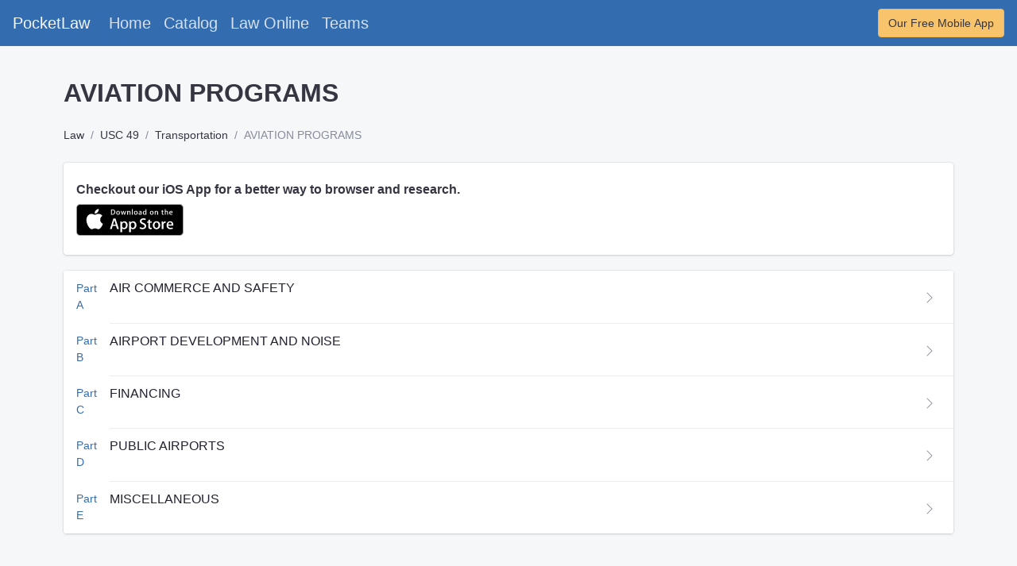

--- FILE ---
content_type: text/html; charset=utf-8
request_url: https://getpocketlaw.com/law/usc_49/subtitle-vii-aviation-programs_caa0ef829131
body_size: 7460
content:
<!DOCTYPE html>
<html lang="en">
  <head>
    <title>PocketLaw | USC 49 | AVIATION PROGRAMS</title>
    <meta name="csrf-param" content="authenticity_token" />
<meta name="csrf-token" content="O4IyTXBFuYrtr/Mx03uDokMacK6gzn88zD7M/E0DtlppmoiuGus5HKJP3MC0aVEa+PSMBIqODPIZmbUKYBCFlw==" />
    

    <meta charset="utf-8" />
    <meta name="viewport" content="width=device-width, initial-scale=1.0">

    <link rel="shortcut icon" href="/favicon.ico" type="image/x-icon">
    <link rel="icon" href="/favicon.ico" type="image/x-icon">
    <link rel="apple-touch-icon" type="image/png" href="/apple-icon-57x57.png" sizes="57x57">
    <link rel="apple-touch-icon" type="image/png" href="/apple-icon-60x60.png" sizes="60x60">
    <link rel="apple-touch-icon" type="image/png" href="/apple-icon-72x72.png" sizes="72x72">
    <link rel="apple-touch-icon" type="image/png" href="/apple-icon-76x76.png" sizes="76x76">
    <link rel="apple-touch-icon" type="image/png" href="/apple-icon-114x114.png" sizes="114x114">
    <link rel="apple-touch-icon" type="image/png" href="/apple-icon-120x120.png" sizes="120x120">
    <link rel="apple-touch-icon" type="image/png" href="/apple-icon-144x144.png" sizes="144x144">
    <link rel="apple-touch-icon" type="image/png" href="/apple-icon-152x152.png" sizes="152x152">
    <link rel="apple-touch-icon" type="image/png" href="/apple-icon-180x180.png" sizes="180x180">
    <link rel="icon" type="image/png" href="/android-icon-192x192.png" sizes="192x192">
    <link rel="icon" type="image/png" href="/favicon-32x32.png" sizes="32x32">
    <link rel="icon" type="image/png" href="/favicon-96x96.png" sizes="96x96">
    <link rel="icon" type="image/png" href="/favicon-16x16.png" sizes="16x16">
    <link rel="manifest" href="/manifest.json">
    <meta name="msapplication-TileColor" content="#ffffff">
    <meta name="msapplication-TileImage" content="favicon/ms-icon-144x144.png">
    <meta name="theme-color" content="#ffffff">

    <script type="application/ld+json">
    {
      "@context": "https://schema.org",
      "@type": "Organization",
      "url": "https://getpocketlaw.com/"
    }
    </script>

    <meta property="og:url" content="https://getpocketlaw.com/">


      <!-- Global site tag (gtag.js) - Google Analytics -->
  <script async src="https://www.googletagmanager.com/gtag/js?id=G-E22ZL9GMHP"></script>
  <script>
    window.dataLayer = window.dataLayer || [];
    function gtag(){dataLayer.push(arguments);}
    gtag('js', new Date());

    gtag('config', 'G-E22ZL9GMHP');
  </script>

      <script>
      (function(h,o,t,j,a,r){
          h.hj=h.hj||function(){(h.hj.q=h.hj.q||[]).push(arguments)};
          h._hjSettings={hjid:2798488,hjsv:6};
          a=o.getElementsByTagName('head')[0];
          r=o.createElement('script');r.async=1;
          r.src=t+h._hjSettings.hjid+j+h._hjSettings.hjsv;
          a.appendChild(r);
      })(window,document,'https://static.hotjar.com/c/hotjar-','.js?sv=');
  </script>

      <script>
    (function(b,r,a,n,c,h,_,s,d,k){if(!b[n]||!b[n]._q){for(;s<_.length;)c(h,_[s++]);d=r.createElement(a);d.async=1;d.src="https://cdn.branch.io/branch-latest.min.js";k=r.getElementsByTagName(a)[0];k.parentNode.insertBefore(d,k);b[n]=h}})(window,document,"script","branch",function(b,r){b[r]=function(){b._q.push([r,arguments])}},{_q:[],_v:1},"addListener applyCode autoAppIndex banner closeBanner closeJourney creditHistory credits data deepview deepviewCta first getCode init link logout redeem referrals removeListener sendSMS setBranchViewData setIdentity track validateCode trackCommerceEvent logEvent disableTracking".split(" "), 0);
    // init Branch
    branch.init('key_live_hj1SocWzsh98LiPYev8fzlafAyeNuzxE');
    </script>


      <link rel="stylesheet" media="screen" href="/packs/css/core-1e979f25.css" data-turbolinks-track="reload" />
<link rel="stylesheet" media="screen" href="/packs/css/catalog-b20c357a.css" data-turbolinks-track="reload" />
  <script src="/packs/js/core-59d92545fcafe8711f00.js" data-turbolinks-track="reload"></script>
<script src="/packs/js/catalog-7c6216f77ec5a01defc3.js" data-turbolinks-track="reload"></script>
  <script>
    window.exempt = true
  </script>

  </head>

  <body>
      <nav class="navbar navbar-expand-lg navbar-dark bg-primary mb-3">
  <a class="navbar-brand targa" href="/">PocketLaw</a>
  <!-- toggle menu -->
  <button class="hamburger hamburger-squeeze hamburger-toggle d-lg-none" type="button" data-toggle="collapse" data-target="#navbarColor{{forloop.index}}" aria-controls="navbarColor{{forloop.index}}" aria-expanded="false" aria-label="Toggle navigation">
    <span class="hamburger-box">
      <span class="hamburger-inner"></span>
    </span>
  </button>
  <!-- /toggle menu -->
  <!-- .navbar-collapse -->
  <div class="collapse navbar-collapse" id="navbarColor{{forloop.index}}">
    <!-- .navbar-nav -->
    <ul class="navbar-nav mr-auto">
      <li class="nav-item">
        <a class="nav-link targa" href="/">Home</a>
      </li>
      <li class="nav-item">
        <a class="nav-link targa" href="/catalog">Catalog</a>
      </li>
      <li class="nav-item">
        <a class="nav-link targa" href="/law">Law Online</a>
      </li>
      <li class="nav-item">
        <a class="nav-link targa" href="/teams">Teams</a>
      </li>
    </ul>
    <div class="form-inline my-2 my-lg-0">
      <div class="top-bar-search d-flex">
        <a class="targa" href="https://apps.apple.com/us/app/pocketlaw-legal-references/id1528174049" target="_blank"><button type="button" class="btn btn-warning">Our Free Mobile App</button></a>
      </div>
    </div>
  </div>
</nav>
  <div class="container">
    <div class="row">
      <div class="col-12">
        <div class="pt-4"></div>
        <h2>AVIATION PROGRAMS</h2>
        <div class="pt-3"></div>
        <ol class="breadcrumb">
          <li class="breadcrumb-item">
            <a class="targa" href="/law">Law</a>
          </li>
              <li class="breadcrumb-item">
                <a class="targa" href="/law/usc_49">USC 49</a>
              </li>

              <li class="breadcrumb-item">
                <a class="targa" href="/law/usc_49/title-49-transportation_80f1875b7f2b">Transportation</a>
              </li>
              <li class="breadcrumb-item active">AVIATION PROGRAMS</li>
        </ol>
        <div class="pt-3"></div>
        <div class="list-group list-group-media mb-3">
  <div class="list-group-item list-group-item-action">
    <div class="list-group-item-body">
      <h4 class="list-group-item-title">Checkout our iOS App for a better way to browser and research.</h4>

      <a href=https://apps.apple.com/us/app/id1557891507 class="targa" target="_blank">
        <svg version="1.1" id="US_UK_Download_on_the" xmlns="http://www.w3.org/2000/svg" xmlns:xlink="http://www.w3.org/1999/xlink"
          x="0px" y="0px" width="135px" height="40px" viewBox="0 0 135 40" enable-background="new 0 0 135 40" xml:space="preserve">
        <g>
          <path fill="#A6A6A6" d="M130.197,40H4.729C2.122,40,0,37.872,0,35.267V4.726C0,2.12,2.122,0,4.729,0h125.468
            C132.803,0,135,2.12,135,4.726v30.541C135,37.872,132.803,40,130.197,40L130.197,40z"/>
          <path d="M134.032,35.268c0,2.116-1.714,3.83-3.834,3.83H4.729c-2.119,0-3.839-1.714-3.839-3.83V4.725
            c0-2.115,1.72-3.835,3.839-3.835h125.468c2.121,0,3.834,1.72,3.834,3.835L134.032,35.268L134.032,35.268z"/>
          <g>
            <g>
              <path fill="#FFFFFF" d="M30.128,19.784c-0.029-3.223,2.639-4.791,2.761-4.864c-1.511-2.203-3.853-2.504-4.676-2.528
                c-1.967-0.207-3.875,1.177-4.877,1.177c-1.022,0-2.565-1.157-4.228-1.123c-2.14,0.033-4.142,1.272-5.24,3.196
                c-2.266,3.923-0.576,9.688,1.595,12.859c1.086,1.553,2.355,3.287,4.016,3.226c1.625-0.067,2.232-1.036,4.193-1.036
                c1.943,0,2.513,1.036,4.207,0.997c1.744-0.028,2.842-1.56,3.89-3.127c1.255-1.78,1.759-3.533,1.779-3.623
                C33.507,24.924,30.161,23.647,30.128,19.784z"/>
              <path fill="#FFFFFF" d="M26.928,10.306c0.874-1.093,1.472-2.58,1.306-4.089c-1.265,0.056-2.847,0.875-3.758,1.944
                c-0.806,0.942-1.526,2.486-1.34,3.938C24.557,12.205,26.016,11.382,26.928,10.306z"/>
            </g>
          </g>
          <g>
            <path fill="#FFFFFF" d="M53.645,31.504h-2.271l-1.244-3.909h-4.324l-1.185,3.909h-2.211l4.284-13.308h2.646L53.645,31.504z
              M49.755,25.955L48.63,22.48c-0.119-0.355-0.342-1.191-0.671-2.507h-0.04c-0.131,0.566-0.342,1.402-0.632,2.507l-1.105,3.475
              H49.755z"/>
            <path fill="#FFFFFF" d="M64.662,26.588c0,1.632-0.441,2.922-1.323,3.869c-0.79,0.843-1.771,1.264-2.942,1.264
              c-1.264,0-2.172-0.454-2.725-1.362h-0.04v5.055h-2.132V25.067c0-1.026-0.027-2.079-0.079-3.159h1.875l0.119,1.521h0.04
              c0.711-1.146,1.79-1.718,3.238-1.718c1.132,0,2.077,0.447,2.833,1.342C64.284,23.949,64.662,25.127,64.662,26.588z M62.49,26.666
              c0-0.934-0.21-1.704-0.632-2.31c-0.461-0.632-1.08-0.948-1.856-0.948c-0.526,0-1.004,0.176-1.431,0.523
              c-0.428,0.35-0.708,0.807-0.839,1.373c-0.066,0.264-0.099,0.48-0.099,0.65v1.6c0,0.698,0.214,1.287,0.642,1.768
              s0.984,0.721,1.668,0.721c0.803,0,1.428-0.31,1.875-0.928C62.266,28.496,62.49,27.68,62.49,26.666z"/>
            <path fill="#FFFFFF" d="M75.699,26.588c0,1.632-0.441,2.922-1.324,3.869c-0.789,0.843-1.77,1.264-2.941,1.264
              c-1.264,0-2.172-0.454-2.724-1.362H68.67v5.055h-2.132V25.067c0-1.026-0.027-2.079-0.079-3.159h1.875l0.119,1.521h0.04
              c0.71-1.146,1.789-1.718,3.238-1.718c1.131,0,2.076,0.447,2.834,1.342C75.32,23.949,75.699,25.127,75.699,26.588z M73.527,26.666
              c0-0.934-0.211-1.704-0.633-2.31c-0.461-0.632-1.078-0.948-1.855-0.948c-0.527,0-1.004,0.176-1.432,0.523
              c-0.428,0.35-0.707,0.807-0.838,1.373c-0.065,0.264-0.099,0.48-0.099,0.65v1.6c0,0.698,0.214,1.287,0.64,1.768
              c0.428,0.48,0.984,0.721,1.67,0.721c0.803,0,1.428-0.31,1.875-0.928C73.303,28.496,73.527,27.68,73.527,26.666z"/>
            <path fill="#FFFFFF" d="M88.039,27.772c0,1.132-0.393,2.053-1.182,2.764c-0.867,0.777-2.074,1.165-3.625,1.165
              c-1.432,0-2.58-0.276-3.449-0.829l0.494-1.777c0.936,0.566,1.963,0.85,3.082,0.85c0.803,0,1.428-0.182,1.877-0.544
              c0.447-0.362,0.67-0.848,0.67-1.454c0-0.54-0.184-0.995-0.553-1.364c-0.367-0.369-0.98-0.712-1.836-1.029
              c-2.33-0.869-3.494-2.142-3.494-3.816c0-1.094,0.408-1.991,1.225-2.689c0.814-0.699,1.9-1.048,3.258-1.048
              c1.211,0,2.217,0.211,3.02,0.632l-0.533,1.738c-0.75-0.408-1.598-0.612-2.547-0.612c-0.75,0-1.336,0.185-1.756,0.553
              c-0.355,0.329-0.533,0.73-0.533,1.205c0,0.526,0.203,0.961,0.611,1.303c0.355,0.316,1,0.658,1.936,1.027
              c1.145,0.461,1.986,1,2.527,1.618C87.77,26.081,88.039,26.852,88.039,27.772z"/>
            <path fill="#FFFFFF" d="M95.088,23.508h-2.35v4.659c0,1.185,0.414,1.777,1.244,1.777c0.381,0,0.697-0.033,0.947-0.099l0.059,1.619
              c-0.42,0.157-0.973,0.236-1.658,0.236c-0.842,0-1.5-0.257-1.975-0.77c-0.473-0.514-0.711-1.376-0.711-2.587v-4.837h-1.4v-1.6h1.4
              v-1.757l2.094-0.632v2.389h2.35V23.508z"/>
            <path fill="#FFFFFF" d="M105.691,26.627c0,1.475-0.422,2.686-1.264,3.633c-0.883,0.975-2.055,1.461-3.516,1.461
              c-1.408,0-2.529-0.467-3.365-1.401s-1.254-2.113-1.254-3.534c0-1.487,0.43-2.705,1.293-3.652c0.861-0.948,2.023-1.422,3.484-1.422
              c1.408,0,2.541,0.467,3.396,1.402C105.283,24.021,105.691,25.192,105.691,26.627z M103.479,26.696
              c0-0.885-0.189-1.644-0.572-2.277c-0.447-0.766-1.086-1.148-1.914-1.148c-0.857,0-1.508,0.383-1.955,1.148
              c-0.383,0.634-0.572,1.405-0.572,2.317c0,0.885,0.189,1.644,0.572,2.276c0.461,0.766,1.105,1.148,1.936,1.148
              c0.814,0,1.453-0.39,1.914-1.168C103.281,28.347,103.479,27.58,103.479,26.696z"/>
            <path fill="#FFFFFF" d="M112.621,23.783c-0.211-0.039-0.436-0.059-0.672-0.059c-0.75,0-1.33,0.283-1.738,0.85
              c-0.355,0.5-0.533,1.132-0.533,1.895v5.035h-2.131l0.02-6.574c0-1.106-0.027-2.113-0.08-3.021h1.857l0.078,1.836h0.059
              c0.225-0.631,0.58-1.139,1.066-1.52c0.475-0.343,0.988-0.514,1.541-0.514c0.197,0,0.375,0.014,0.533,0.039V23.783z"/>
            <path fill="#FFFFFF" d="M122.156,26.252c0,0.382-0.025,0.704-0.078,0.967h-6.396c0.025,0.948,0.334,1.673,0.928,2.173
              c0.539,0.447,1.236,0.671,2.092,0.671c0.947,0,1.811-0.151,2.588-0.454l0.334,1.48c-0.908,0.396-1.98,0.593-3.217,0.593
              c-1.488,0-2.656-0.438-3.506-1.313c-0.848-0.875-1.273-2.05-1.273-3.524c0-1.447,0.395-2.652,1.186-3.613
              c0.828-1.026,1.947-1.539,3.355-1.539c1.383,0,2.43,0.513,3.141,1.539C121.873,24.047,122.156,25.055,122.156,26.252z
              M120.123,25.699c0.014-0.632-0.125-1.178-0.414-1.639c-0.369-0.593-0.936-0.889-1.699-0.889c-0.697,0-1.264,0.289-1.697,0.869
              c-0.355,0.461-0.566,1.014-0.631,1.658H120.123z"/>
          </g>
          <g>
            <g>
              <path fill="#FFFFFF" d="M49.05,10.009c0,1.177-0.353,2.063-1.058,2.658c-0.653,0.549-1.581,0.824-2.783,0.824
                c-0.596,0-1.106-0.026-1.533-0.078V6.982c0.557-0.09,1.157-0.136,1.805-0.136c1.145,0,2.008,0.249,2.59,0.747
                C48.723,8.156,49.05,8.961,49.05,10.009z M47.945,10.038c0-0.763-0.202-1.348-0.606-1.756c-0.404-0.407-0.994-0.611-1.771-0.611
                c-0.33,0-0.611,0.022-0.844,0.068v4.889c0.129,0.02,0.365,0.029,0.708,0.029c0.802,0,1.421-0.223,1.857-0.669
                S47.945,10.892,47.945,10.038z"/>
              <path fill="#FFFFFF" d="M54.909,11.037c0,0.725-0.207,1.319-0.621,1.785c-0.434,0.479-1.009,0.718-1.727,0.718
                c-0.692,0-1.243-0.229-1.654-0.689c-0.41-0.459-0.615-1.038-0.615-1.736c0-0.73,0.211-1.329,0.635-1.794s0.994-0.698,1.712-0.698
                c0.692,0,1.248,0.229,1.669,0.688C54.708,9.757,54.909,10.333,54.909,11.037z M53.822,11.071c0-0.435-0.094-0.808-0.281-1.119
                c-0.22-0.376-0.533-0.564-0.94-0.564c-0.421,0-0.741,0.188-0.961,0.564c-0.188,0.311-0.281,0.69-0.281,1.138
                c0,0.435,0.094,0.808,0.281,1.119c0.227,0.376,0.543,0.564,0.951,0.564c0.4,0,0.714-0.191,0.94-0.574
                C53.725,11.882,53.822,11.506,53.822,11.071z"/>
              <path fill="#FFFFFF" d="M62.765,8.719l-1.475,4.714h-0.96l-0.611-2.047c-0.155-0.511-0.281-1.019-0.379-1.523h-0.019
                c-0.091,0.518-0.217,1.025-0.379,1.523l-0.649,2.047h-0.971l-1.387-4.714h1.077l0.533,2.241c0.129,0.53,0.235,1.035,0.32,1.513
                h0.019c0.078-0.394,0.207-0.896,0.389-1.503l0.669-2.25h0.854l0.641,2.202c0.155,0.537,0.281,1.054,0.378,1.552h0.029
                c0.071-0.485,0.178-1.002,0.32-1.552l0.572-2.202H62.765z"/>
              <path fill="#FFFFFF" d="M68.198,13.433H67.15v-2.7c0-0.832-0.316-1.248-0.95-1.248c-0.311,0-0.562,0.114-0.757,0.343
                c-0.193,0.229-0.291,0.499-0.291,0.808v2.796h-1.048v-3.366c0-0.414-0.013-0.863-0.038-1.349h0.921l0.049,0.737h0.029
                c0.122-0.229,0.304-0.418,0.543-0.569c0.284-0.176,0.602-0.265,0.95-0.265c0.44,0,0.806,0.142,1.097,0.427
                c0.362,0.349,0.543,0.87,0.543,1.562V13.433z"/>
              <path fill="#FFFFFF" d="M71.088,13.433h-1.047V6.556h1.047V13.433z"/>
              <path fill="#FFFFFF" d="M77.258,11.037c0,0.725-0.207,1.319-0.621,1.785c-0.434,0.479-1.01,0.718-1.727,0.718
                c-0.693,0-1.244-0.229-1.654-0.689c-0.41-0.459-0.615-1.038-0.615-1.736c0-0.73,0.211-1.329,0.635-1.794s0.994-0.698,1.711-0.698
                c0.693,0,1.248,0.229,1.67,0.688C77.057,9.757,77.258,10.333,77.258,11.037z M76.17,11.071c0-0.435-0.094-0.808-0.281-1.119
                c-0.219-0.376-0.533-0.564-0.939-0.564c-0.422,0-0.742,0.188-0.961,0.564c-0.188,0.311-0.281,0.69-0.281,1.138
                c0,0.435,0.094,0.808,0.281,1.119c0.227,0.376,0.543,0.564,0.951,0.564c0.4,0,0.713-0.191,0.939-0.574
                C76.074,11.882,76.17,11.506,76.17,11.071z"/>
              <path fill="#FFFFFF" d="M82.33,13.433h-0.941l-0.078-0.543h-0.029c-0.322,0.433-0.781,0.65-1.377,0.65
                c-0.445,0-0.805-0.143-1.076-0.427c-0.246-0.258-0.369-0.579-0.369-0.96c0-0.576,0.24-1.015,0.723-1.319
                c0.482-0.304,1.16-0.453,2.033-0.446V10.3c0-0.621-0.326-0.931-0.979-0.931c-0.465,0-0.875,0.117-1.229,0.349l-0.213-0.688
                c0.438-0.271,0.979-0.407,1.617-0.407c1.232,0,1.85,0.65,1.85,1.95v1.736C82.262,12.78,82.285,13.155,82.33,13.433z
                M81.242,11.813v-0.727c-1.156-0.02-1.734,0.297-1.734,0.95c0,0.246,0.066,0.43,0.201,0.553c0.135,0.123,0.307,0.184,0.512,0.184
                c0.23,0,0.445-0.073,0.641-0.218c0.197-0.146,0.318-0.331,0.363-0.558C81.236,11.946,81.242,11.884,81.242,11.813z"/>
              <path fill="#FFFFFF" d="M88.285,13.433h-0.93l-0.049-0.757h-0.029c-0.297,0.576-0.803,0.864-1.514,0.864
                c-0.568,0-1.041-0.223-1.416-0.669s-0.562-1.025-0.562-1.736c0-0.763,0.203-1.381,0.611-1.853c0.395-0.44,0.879-0.66,1.455-0.66
                c0.633,0,1.076,0.213,1.328,0.64h0.02V6.556h1.049v5.607C88.248,12.622,88.26,13.045,88.285,13.433z M87.199,11.445v-0.786
                c0-0.136-0.01-0.246-0.029-0.33c-0.059-0.252-0.186-0.464-0.379-0.635c-0.195-0.171-0.43-0.257-0.701-0.257
                c-0.391,0-0.697,0.155-0.922,0.466c-0.223,0.311-0.336,0.708-0.336,1.193c0,0.466,0.107,0.844,0.322,1.135
                c0.227,0.31,0.533,0.465,0.916,0.465c0.344,0,0.619-0.129,0.828-0.388C87.1,12.069,87.199,11.781,87.199,11.445z"/>
              <path fill="#FFFFFF" d="M97.248,11.037c0,0.725-0.207,1.319-0.621,1.785c-0.434,0.479-1.008,0.718-1.727,0.718
                c-0.691,0-1.242-0.229-1.654-0.689c-0.41-0.459-0.615-1.038-0.615-1.736c0-0.73,0.211-1.329,0.635-1.794s0.994-0.698,1.713-0.698
                c0.691,0,1.248,0.229,1.668,0.688C97.047,9.757,97.248,10.333,97.248,11.037z M96.162,11.071c0-0.435-0.094-0.808-0.281-1.119
                c-0.221-0.376-0.533-0.564-0.941-0.564c-0.42,0-0.74,0.188-0.961,0.564c-0.188,0.311-0.281,0.69-0.281,1.138
                c0,0.435,0.094,0.808,0.281,1.119c0.227,0.376,0.543,0.564,0.951,0.564c0.4,0,0.715-0.191,0.941-0.574
                C96.064,11.882,96.162,11.506,96.162,11.071z"/>
              <path fill="#FFFFFF" d="M102.883,13.433h-1.047v-2.7c0-0.832-0.316-1.248-0.951-1.248c-0.311,0-0.562,0.114-0.756,0.343
                s-0.291,0.499-0.291,0.808v2.796h-1.049v-3.366c0-0.414-0.012-0.863-0.037-1.349h0.92l0.049,0.737h0.029
                c0.123-0.229,0.305-0.418,0.543-0.569c0.285-0.176,0.602-0.265,0.951-0.265c0.439,0,0.805,0.142,1.096,0.427
                c0.363,0.349,0.543,0.87,0.543,1.562V13.433z"/>
              <path fill="#FFFFFF" d="M109.936,9.504h-1.154v2.29c0,0.582,0.205,0.873,0.611,0.873c0.188,0,0.344-0.016,0.467-0.049
                l0.027,0.795c-0.207,0.078-0.479,0.117-0.814,0.117c-0.414,0-0.736-0.126-0.969-0.378c-0.234-0.252-0.35-0.676-0.35-1.271V9.504
                h-0.689V8.719h0.689V7.855l1.027-0.31v1.173h1.154V9.504z"/>
              <path fill="#FFFFFF" d="M115.484,13.433h-1.049v-2.68c0-0.845-0.316-1.268-0.949-1.268c-0.486,0-0.818,0.245-1,0.735
                c-0.031,0.103-0.049,0.229-0.049,0.377v2.835h-1.047V6.556h1.047v2.841h0.02c0.33-0.517,0.803-0.775,1.416-0.775
                c0.434,0,0.793,0.142,1.078,0.427c0.355,0.355,0.533,0.883,0.533,1.581V13.433z"/>
              <path fill="#FFFFFF" d="M121.207,10.853c0,0.188-0.014,0.346-0.039,0.475h-3.143c0.014,0.466,0.164,0.821,0.455,1.067
                c0.266,0.22,0.609,0.33,1.029,0.33c0.465,0,0.889-0.074,1.271-0.223l0.164,0.728c-0.447,0.194-0.973,0.291-1.582,0.291
                c-0.73,0-1.305-0.215-1.721-0.645c-0.418-0.43-0.625-1.007-0.625-1.731c0-0.711,0.193-1.303,0.582-1.775
                c0.406-0.504,0.955-0.756,1.648-0.756c0.678,0,1.193,0.252,1.541,0.756C121.068,9.77,121.207,10.265,121.207,10.853z
                M120.207,10.582c0.008-0.311-0.061-0.579-0.203-0.805c-0.182-0.291-0.459-0.437-0.834-0.437c-0.342,0-0.621,0.142-0.834,0.427
                c-0.174,0.227-0.277,0.498-0.311,0.815H120.207z"/>
            </g>
          </g>
        </g>
        </svg>
      </a>

    </div>
  </div>
</div>
        <div class="pt-1"></div>
          <div class="card card-fluid">
            <div class="list-group list-group-flush list-group-divider">
                <div class="list-group-item">
                  <div class="list-group-item-figure">
                    <a class="targa" href="/law/usc_49/part-a-air-commerce-and-safety_364502d43165">
                      <span>Part</span>
                      <br>
                      <span>A</span>
                    </a>
                  </div>
                  <div class="list-group-item-body" style="align-self: normal;">
                    <h4 class="list-group-item-title">
                      <a class="targa" href="/law/usc_49/part-a-air-commerce-and-safety_364502d43165">AIR COMMERCE AND SAFETY</a>
                    </h4>
                    <p class="list-group-item-text"></p>
                  </div>
                  <div class="list-group-item-figure">
                    <button class="btn btn-sm btn-icon btn-light">
                      <svg xmlns="http://www.w3.org/2000/svg" width="16" height="16" fill="currentColor" class="bi bi-chevron-right" viewBox="0 0 16 16">
                        <path fill-rule="evenodd" d="M4.646 1.646a.5.5 0 0 1 .708 0l6 6a.5.5 0 0 1 0 .708l-6 6a.5.5 0 0 1-.708-.708L10.293 8 4.646 2.354a.5.5 0 0 1 0-.708z"/>
                      </svg>
                    </button>
                  </div>
                </div>
                <div class="list-group-item">
                  <div class="list-group-item-figure">
                    <a class="targa" href="/law/usc_49/part-b-airport-development-and-noise_efa9bf9035d9">
                      <span>Part</span>
                      <br>
                      <span>B</span>
                    </a>
                  </div>
                  <div class="list-group-item-body" style="align-self: normal;">
                    <h4 class="list-group-item-title">
                      <a class="targa" href="/law/usc_49/part-b-airport-development-and-noise_efa9bf9035d9">AIRPORT DEVELOPMENT AND NOISE</a>
                    </h4>
                    <p class="list-group-item-text"></p>
                  </div>
                  <div class="list-group-item-figure">
                    <button class="btn btn-sm btn-icon btn-light">
                      <svg xmlns="http://www.w3.org/2000/svg" width="16" height="16" fill="currentColor" class="bi bi-chevron-right" viewBox="0 0 16 16">
                        <path fill-rule="evenodd" d="M4.646 1.646a.5.5 0 0 1 .708 0l6 6a.5.5 0 0 1 0 .708l-6 6a.5.5 0 0 1-.708-.708L10.293 8 4.646 2.354a.5.5 0 0 1 0-.708z"/>
                      </svg>
                    </button>
                  </div>
                </div>
                <div class="list-group-item">
                  <div class="list-group-item-figure">
                    <a class="targa" href="/law/usc_49/part-c-financing_e05ae12f4e97">
                      <span>Part</span>
                      <br>
                      <span>C</span>
                    </a>
                  </div>
                  <div class="list-group-item-body" style="align-self: normal;">
                    <h4 class="list-group-item-title">
                      <a class="targa" href="/law/usc_49/part-c-financing_e05ae12f4e97">FINANCING</a>
                    </h4>
                    <p class="list-group-item-text"></p>
                  </div>
                  <div class="list-group-item-figure">
                    <button class="btn btn-sm btn-icon btn-light">
                      <svg xmlns="http://www.w3.org/2000/svg" width="16" height="16" fill="currentColor" class="bi bi-chevron-right" viewBox="0 0 16 16">
                        <path fill-rule="evenodd" d="M4.646 1.646a.5.5 0 0 1 .708 0l6 6a.5.5 0 0 1 0 .708l-6 6a.5.5 0 0 1-.708-.708L10.293 8 4.646 2.354a.5.5 0 0 1 0-.708z"/>
                      </svg>
                    </button>
                  </div>
                </div>
                <div class="list-group-item">
                  <div class="list-group-item-figure">
                    <a class="targa" href="/law/usc_49/part-d-public-airports_a7d2b3962567">
                      <span>Part</span>
                      <br>
                      <span>D</span>
                    </a>
                  </div>
                  <div class="list-group-item-body" style="align-self: normal;">
                    <h4 class="list-group-item-title">
                      <a class="targa" href="/law/usc_49/part-d-public-airports_a7d2b3962567">PUBLIC AIRPORTS</a>
                    </h4>
                    <p class="list-group-item-text"></p>
                  </div>
                  <div class="list-group-item-figure">
                    <button class="btn btn-sm btn-icon btn-light">
                      <svg xmlns="http://www.w3.org/2000/svg" width="16" height="16" fill="currentColor" class="bi bi-chevron-right" viewBox="0 0 16 16">
                        <path fill-rule="evenodd" d="M4.646 1.646a.5.5 0 0 1 .708 0l6 6a.5.5 0 0 1 0 .708l-6 6a.5.5 0 0 1-.708-.708L10.293 8 4.646 2.354a.5.5 0 0 1 0-.708z"/>
                      </svg>
                    </button>
                  </div>
                </div>
                <div class="list-group-item">
                  <div class="list-group-item-figure">
                    <a class="targa" href="/law/usc_49/part-e-miscellaneous_da50aecfaf59">
                      <span>Part</span>
                      <br>
                      <span>E</span>
                    </a>
                  </div>
                  <div class="list-group-item-body" style="align-self: normal;">
                    <h4 class="list-group-item-title">
                      <a class="targa" href="/law/usc_49/part-e-miscellaneous_da50aecfaf59">MISCELLANEOUS</a>
                    </h4>
                    <p class="list-group-item-text"></p>
                  </div>
                  <div class="list-group-item-figure">
                    <button class="btn btn-sm btn-icon btn-light">
                      <svg xmlns="http://www.w3.org/2000/svg" width="16" height="16" fill="currentColor" class="bi bi-chevron-right" viewBox="0 0 16 16">
                        <path fill-rule="evenodd" d="M4.646 1.646a.5.5 0 0 1 .708 0l6 6a.5.5 0 0 1 0 .708l-6 6a.5.5 0 0 1-.708-.708L10.293 8 4.646 2.354a.5.5 0 0 1 0-.708z"/>
                      </svg>
                    </button>
                  </div>
                </div>
            </div>
          </div>
      </div>
    </div>
  </div>

  <script defer src="https://static.cloudflareinsights.com/beacon.min.js/vcd15cbe7772f49c399c6a5babf22c1241717689176015" integrity="sha512-ZpsOmlRQV6y907TI0dKBHq9Md29nnaEIPlkf84rnaERnq6zvWvPUqr2ft8M1aS28oN72PdrCzSjY4U6VaAw1EQ==" data-cf-beacon='{"version":"2024.11.0","token":"4cb1cb06e6064d399349ca8aaa5c1f7c","r":1,"server_timing":{"name":{"cfCacheStatus":true,"cfEdge":true,"cfExtPri":true,"cfL4":true,"cfOrigin":true,"cfSpeedBrain":true},"location_startswith":null}}' crossorigin="anonymous"></script>
</body>

    <footer class="app-footer pb-4">
  <ul class="list-inline">
    <li class="list-inline-item">
      <a class="text-muted targa" href="/privacy">Privacy</a>
    </li>
    <li class="list-inline-item">
      <a class="text-muted targa" href="/terms">Terms of Service</a>
    </li>
  </ul>
  <div class="copyright"> Copyright © 2026. PocketLaw </div>
</footer>

</html>


--- FILE ---
content_type: text/javascript; charset=utf-8
request_url: https://app.link/_r?sdk=web2.86.5&branch_key=key_live_hj1SocWzsh98LiPYev8fzlafAyeNuzxE&callback=branch_callback__0
body_size: 69
content:
/**/ typeof branch_callback__0 === 'function' && branch_callback__0("1541865833017659264");